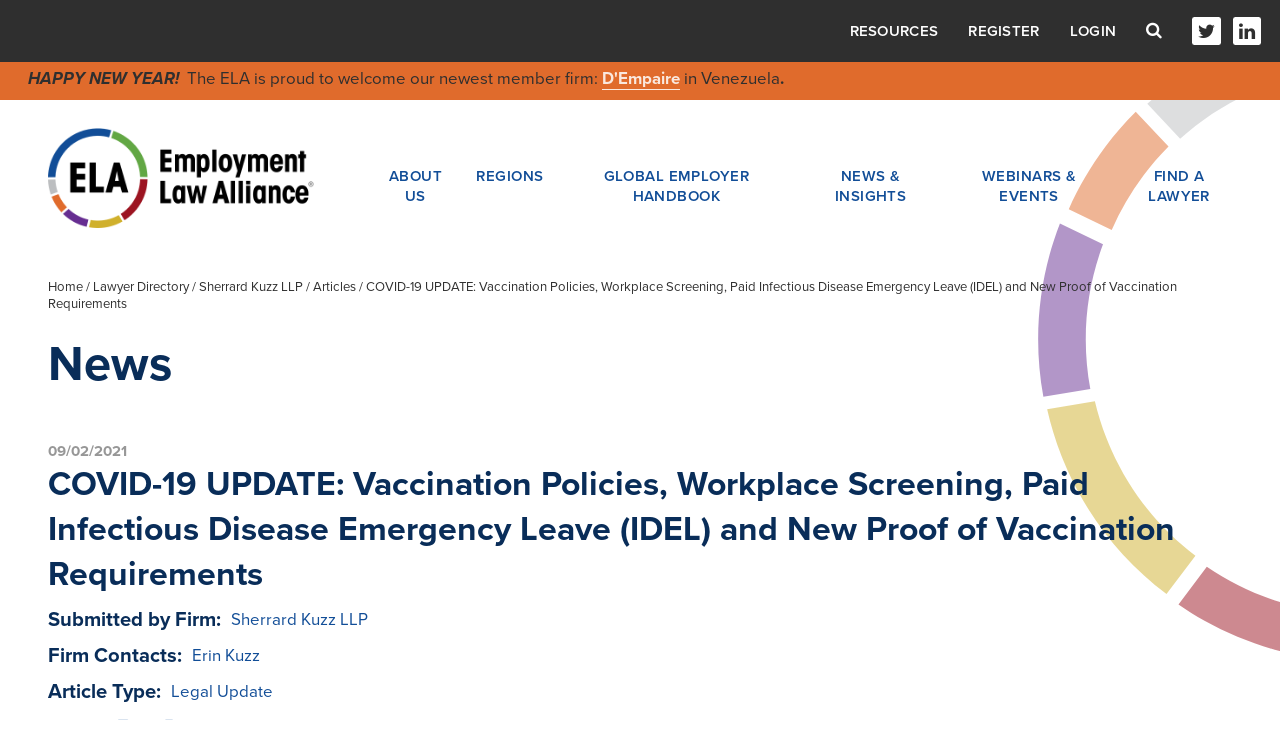

--- FILE ---
content_type: text/html; charset=utf-8
request_url: https://www.ela.law/firms/sherrard-kuzz/articles/covid-19-update-vaccination-policies-workplace-screening-paid-infectious-disease-emergency-leave-idel-and-new-proof-of-vaccination
body_size: 8553
content:


<!DOCTYPE html>
<html lang="en">
<head><meta charset="utf-8" /><meta name="viewport" content="width=device-width, initial-scale=1.0, shrink-to-fit=no" /><meta http-equiv="X-UA-Compatible" content="IE=edge,chrome=1" />
    <link rel="canonical" href="https://www.ela.law/firms/sherrard-kuzz/articles/covid-19-update-vaccination-policies-workplace-screening-paid-infectious-disease-emergency-leave-idel-and-new-proof-of-vaccination" />
    <!-- Google Tag Manager -->
    <script>(function (w, d, s, l, i) {
    w[l] = w[l] || []; w[l].push({
        'gtm.start':
            new Date().getTime(), event: 'gtm.js'
    }); var f = d.getElementsByTagName(s)[0],
        j = d.createElement(s), dl = l != 'dataLayer' ? '&l=' + l : ''; j.async = true; j.src =
        'https://www.googletagmanager.com/gtm.js?id=' + i + dl; f.parentNode.insertBefore(j, f);
})(window, document, 'script', 'dataLayer', 'GTM-MVXHMX2');</script>
    <!-- End Google Tag Manager -->
    <link rel="stylesheet" href="/styles/default.css" />
<style>
    .dsm_editButton i {
        color: ;
    }
    span.highlight-word {
        background-color: ;
    }
</style>

    
<meta name="viewport" content="width=device-width, initial-scale=1.0" />
<meta name="format-detection" content="telephone=no">

<link rel="image_src" href="http://www.ela.law/Templates/images/logo-share.jpg" />
<meta property="og:title" content="COVID-19 UPDATE: Vaccination Policies, Workplace Screening, Paid Infectious Disease Emergency Leave (IDEL) and New Proof of Vaccination Requirements" />
<meta property="og:type" content="website" />
<meta property="og:url" content="http://www.ela.law/firms/sherrard-kuzz/articles/covid-19-update-vaccination-policies-workplace-screening-paid-infectious-disease-emergency-leave-idel-and-new-proof-of-vaccination" />
<meta property="og:image" content="http://www.ela.law/Templates/images/logo-share.jpg" />
<meta property="og:site_name" content="Employment Law Alliance" />
<meta property="og:description" content="" />

<meta name="NodeGuid" content="efbf8a65-79ea-4049-aec1-ca19764e3b4a" />
<meta name="NodeTitle" content="COVID-19 UPDATE: Vaccination Policies, Workplace Screening, Paid Infectious Disease Emergency Leave (IDEL) and New Proof of Vaccination Requirements" />
<meta name="NodeDescription" content="" />
<meta name="NodeContentType" content="Article" />
<meta name="NodeSearchContentType" content="Article" />
<meta name="NodeDisplayPath" content="/firms/sherrard-kuzz/articles/covid-19-update-vaccination-policies-workplace-screening-paid-infectious-disease-emergency-leave-idel-and-new-proof-of-vaccination" />
<meta name="NodeContentDate" content="9/2/2021 12:00:00 AM" />
<meta name="NodeDisplayDate" content="" />
<meta name="NodeThumbnailImageUrl" content="" />
<meta name="NodeThumbnailSRCSETImageUrl" content="" />
<meta name="NodeRelations" content="" />

    <!-- Favicon -->
    <link rel="shortcut icon" href="/Templates/images/favicon.ico?20221123" type="image/x-icon">
    <link rel="icon" href="/Templates/images/favicon.ico?20221123" type="image/x-icon">
    <link rel="apple-touch-icon" sizes="57x57" href="/Templates/images/apple-icon-57x57.png?20221123">
    <link rel="apple-touch-icon" sizes="60x60" href="/Templates/images/apple-icon-60x60.png?20221123">
    <link rel="apple-touch-icon" sizes="72x72" href="/Templates/images/apple-icon-72x72.png?20221123">
    <link rel="apple-touch-icon" sizes="76x76" href="/Templates/images/apple-icon-76x76.png?20221123">
    <link rel="apple-touch-icon" sizes="114x114" href="/Templates/images/apple-icon-114x114.png?20221123">
    <link rel="apple-touch-icon" sizes="120x120" href="/Templates/images/apple-icon-120x120.png?20221123">
    <link rel="apple-touch-icon" sizes="144x144" href="/Templates/images/apple-icon-144x144.png?20221123">
    <link rel="apple-touch-icon" sizes="152x152" href="/Templates/images/apple-icon-152x152.png?20221123">
    <link rel="apple-touch-icon" sizes="180x180" href="/Templates/images/apple-icon-180x180.png?20221123">
    <link rel="icon" type="image/png" sizes="192x192" href="/Templates/images/android-icon-192x192.png?20221123">
    <link rel="icon" type="image/png" sizes="32x32" href="/Templates/images/favicon-32x32.png?20221123">
    <link rel="icon" type="image/png" sizes="96x96" href="/Templates/images/favicon-96x96.png?20221123">
    <link rel="icon" type="image/png" sizes="16x16" href="/Templates/images/favicon-16x16.png?20221123">
    <meta name="msapplication-TileColor" content="#ffffff">
    <meta name="msapplication-TileImage" content="/Templates/images/ms-icon-144x144.png?20221123">
    <meta name="theme-color" content="#ffffff">
    <!-- include custom fonts-->
    <link rel="stylesheet" href="https://use.typekit.net/ywv3hyz.css">
    <link rel="stylesheet" href="https://maxcdn.bootstrapcdn.com/font-awesome/4.7.0/css/font-awesome.min.css">
    <!-- include styles -->
    <link media="screen" rel="stylesheet" href="/Templates/css/client-styles.css"></link>
    
    <link href="/Darwin/script/jquery/jquery-modal/0.9.1/jquery.modal.min.css" rel="stylesheet" />
    <link id="ctl00_ctl00_PageStyles_cssAll" media="screen" rel="stylesheet" href="/Templates/css/all.css"></link>
    
    <link media="print" rel="stylesheet" href="/Templates/css/print.css">
    <link media="screen" rel="stylesheet" href="/Templates/css/cookieconsent.min.css">
    
    
    <script type="text/javascript">(function(){var didInit=!1;function initMunchkin(){if(didInit===!1){didInit=!0;Munchkin.init('159-ISP-425')}}
    var s=document.createElement('script');s.type='text/javascript';s.async=!0;s.src='//munchkin.marketo.net/munchkin.js';s.onreadystatechange=function(){if(this.readyState=='complete'||this.readyState=='loaded'){initMunchkin()}};s.onload=initMunchkin;document.getElementsByTagName('head')[0].appendChild(s)})();
    </script>

        <script src="//ajax.googleapis.com/ajax/libs/jquery/3.5.1/jquery.min.js"></script>
        <script>window.jQuery || document.write('<script src="/scripts/jquery-3.5.1.min.js"><\/script>')</script>
        <script src="/scripts/jquery-migrate-3.3.2.min.js"></script>
        <script>
            jQuery.migrateTrace = false;
            jQuery.migrateMute = true;
        </script>
        
    <script src="//ajax.googleapis.com/ajax/libs/jqueryui/1.12.1/jquery-ui.min.js"></script>
    <script>window.jQuery.ui || document.write('<script src="/scripts/jquery-ui-1.12.1.min.js"><\/script>')</script>      

    
    <script type="text/javascript" src="/scripts/jquery.dynatree.min.js"></script>
    <script src="/scripts/jquery.validate.min.js" type="text/javascript"></script>
    
    
    <meta name="ContentLevel" content="0" />

<meta name="keywords" content="Article" /><title>
	COVID-19 UPDATE: Vaccination Policies, Workplace Screening, Paid Infectious Disease Emergency Leave (IDEL) and New Proof of Vaccination Requirements
</title></head>
<body id="ctl00_ctl00_PageBody" class=" template-article content-type-article ">
    
    <!-- Google Tag Manager (noscript) -->
<noscript><iframe src="https://www.googletagmanager.com/ns.html?id=GTM-MVXHMX2"
height="0" width="0" style="display:none;visibility:hidden"></iframe></noscript>
<!-- End Google Tag Manager (noscript) -->
    
    <noscript>
        <!--ZOOMSTOP-->
        <div>Javascript must be enabled for the correct page display</div>
        <!--ZOOMRESTART-->
    </noscript>
    <form name="aspnetForm" method="post" action="./covid-19-update-vaccination-policies-workplace-screening-paid-infectious-disease-emergency-leave-idel-and-new-proof-of-vaccination" id="aspnetForm">
<div>
<input type="hidden" name="__VIEWSTATE" id="__VIEWSTATE" value="/[base64]/i/1zsKUwHfZ+2WJyIJm" />
</div>

        
        <div class="darwin-container">
            
            <section class="main">
                
                <div id="client-internal-page" class="col-right">
                    <div id="clientInternalBody" class=" template-article">
                        
    
    <div class="wrapper">
        
        
<!-- header -->
<header class="header">
    <div class="header-top">
        <div class="header-top__container">
            
<ul class="nav">
    
    <li class="has-child">
        <a href="#" onclick="javascript:return false;">About Us</a>
        <ul class="nav-child">
            <li><a href="/about_us">Who We Are</a></li>
            <li class="small-mobile-hide"><a href="/about_us/leadership">Leadership and management</a></li>
            
            <li><a href="/allclientsuccesses">Client successes</a></li>
            
            <li><a href="/about_us/the_ela_difference">The ELA difference</a></li>
            <li><a href="/contact">Contact Us</a></li>
        </ul>
    </li>
    <li class="has-child">
        <a href="#" onclick="javascript:return false;">Regions</a>
        <ul class="nav-child">
            <li><a href="/region/africa-middle-east">Africa &amp; Middle East</a></li>
            <li><a href="/region/asia">Asia Pacific</a></li>
            <li><a href="/region/europe">Europe</a></li>
            <li><a href="/region/central-south-america">Latin America</a></li>
            <li><a href="/region/north-america">North America</a></li>
        </ul>
    </li>
    <li><a href="/globalemployerhandbook">Global Employer Handbook</a></li>
    <li class="has-child">
        <a href="#" onclick="javascript:return false;">News & Insights</a>
        <ul class="nav-child">
            <li><a href="/news">News</a></li>
            
            <li><a href="/podcasts">Podcasts</a></li>
            <li><a href="https://webinars.ela.law/vlogs" target="_blank">Vlogs</a></li>
        </ul>
    </li>
    <li class="has-child">
        <a href="#" onclick="javascript:return false;">Webinars & Events</a>
        <ul class="nav-child">
            <li><a href="/webinars?t=new">Upcoming Webinars</a></li>
            <li><a href="/webinars?t=odw">On-Demand Webinars</a></li>
            <li><a href="/events">Events</a></li>
        </ul>

    </li>
    
    <li><a target="_self" href="/firms">Find a Lawyer</a></li>

</ul>


            <ul class="header-top-menu">
                <li class="resources-link-item">
                    <a href="#" class="resources-link-opener">Resources</a>
                    <div class="resources-link-modal">
                        <span class="resources-close-btn"><i class="fa fa-times"><span class="hidden">Close</span></i></span>

                        <p><a href="/service-provider-alliance">Service Provider Alliance</a></p>
                        
                    </div>
                </li>

                
                <li><a target="_self" href="/registration">Register</a></li>
                
                <li class="account-info-item">
                    <a href="#" class="account-info-opener">Login</a>
                    <div class="account-info-modal">
                        <span class="close-btn"><i class="fa fa-times"><span class="hidden">Close</span></i></span>
                        <div class="form">
                            <div class="field-holder">
                                <label for="ctl00_ctl00_MainContentPlaceHolder_ucHeader_txtUserName">Username</label>
                                <input name="ctl00$ctl00$MainContentPlaceHolder$ucHeader$txtUserName" type="text" id="ctl00_ctl00_MainContentPlaceHolder_ucHeader_txtUserName" placeholder="Enter Username" />
                            </div>
                            <div class="field-holder">
                                <label for="ctl00_ctl00_MainContentPlaceHolder_ucHeader_txtPassword">Password</label>
                                <input name="ctl00$ctl00$MainContentPlaceHolder$ucHeader$txtPassword" type="password" id="ctl00_ctl00_MainContentPlaceHolder_ucHeader_txtPassword" placeholder="Enter Password" />
                            </div>

                            <div id="pnlLockedOut" class="login-lock" style="display:none">Account locked. Please <a class='show' href='/forgotpassword'>reset password here.</a></div>
                            <div id="pnlWarning" class="login-bad" style="display:none">Invalid username or password.  Please try again.</div>
                            <div class="login-link"><a class='show' href='/forgotpassword'>Forgot password or username?</a></div>
                            
                            <div class="field-holder text-right">
                                <button id="btnDoLogin" class="btn btn-default login-login" data-username-field="ctl00_ctl00_MainContentPlaceHolder_ucHeader_txtUserName" data-password-field="ctl00_ctl00_MainContentPlaceHolder_ucHeader_txtPassword" data-return-url="/" title="Login" value="Login">Login</button>
                            </div>
                        </div>
                    </div>
                </li>
                
            </ul>
            <div class="header-search-form">
                <a href="#" class="form-opener"><i class="fa fa-search"><span class="hidden">Search</span></i></a>
                <div class="form search-form">
                    <label for="search">Search</label>
                    <div class="field-group">
                        <input type="search" id="search" class="search-box" placeholder="Enter Search">
                        <input type="submit" class="search-btn" value="Search">
                    </div>
                </div>
            </div>
            <ul class="social">
                
                <li><a target="_self" href="http://www.twitter.com/elaglobal"><i class="fa fa-twitter"><span class="hidden">Twitter</span></i></a></li>
                
                <li><a target="_self" href="http://www.linkedin.com/company/employment-law-alliance"><i class="fa fa-linkedin"><span class="hidden">LinkedIn</span></i></a></li>
                
            </ul>
        </div>
    </div>
    

    <div class="header-banner header-middle">
        <em><strong>HAPPY NEW YEAR!&nbsp;</strong></em> The ELA is proud to welcome our&nbsp;newest member firm: <strong><a href="https://www.ela.law/firms/d-empaire">D&#39;Empaire</a></strong> in Venezuela<strong>.</strong>

        
    </div>

    <div class="header-bottom">
        <div class="container">
            <div class="header-area">
                <strong class="logo">
                    <a href="/">
                        <img src="/Templates/images/media/logo.png" alt="ELA, Employment Law Alliance" width="306" height="115" /></a>
                </strong>
                <a href="#" class="nav-opener">Menu <i class="fa fa-bars"></i></a>
                
                
<ul class="nav">
    
    <li class="has-child">
        <a href="#" onclick="javascript:return false;">About Us</a>
        <ul class="nav-child">
            <li><a href="/about_us">Who We Are</a></li>
            <li class="small-mobile-hide"><a href="/about_us/leadership">Leadership and management</a></li>
            
            <li><a href="/allclientsuccesses">Client successes</a></li>
            
            <li><a href="/about_us/the_ela_difference">The ELA difference</a></li>
            <li><a href="/contact">Contact Us</a></li>
        </ul>
    </li>
    <li class="has-child">
        <a href="#" onclick="javascript:return false;">Regions</a>
        <ul class="nav-child">
            <li><a href="/region/africa-middle-east">Africa &amp; Middle East</a></li>
            <li><a href="/region/asia">Asia Pacific</a></li>
            <li><a href="/region/europe">Europe</a></li>
            <li><a href="/region/central-south-america">Latin America</a></li>
            <li><a href="/region/north-america">North America</a></li>
        </ul>
    </li>
    <li><a href="/globalemployerhandbook">Global Employer Handbook</a></li>
    <li class="has-child">
        <a href="#" onclick="javascript:return false;">News & Insights</a>
        <ul class="nav-child">
            <li><a href="/news">News</a></li>
            
            <li><a href="/podcasts">Podcasts</a></li>
            <li><a href="https://webinars.ela.law/vlogs" target="_blank">Vlogs</a></li>
        </ul>
    </li>
    <li class="has-child">
        <a href="#" onclick="javascript:return false;">Webinars & Events</a>
        <ul class="nav-child">
            <li><a href="/webinars?t=new">Upcoming Webinars</a></li>
            <li><a href="/webinars?t=odw">On-Demand Webinars</a></li>
            <li><a href="/events">Events</a></li>
        </ul>

    </li>
    
    <li><a target="_self" href="/firms">Find a Lawyer</a></li>

</ul>


            </div>
        </div>
    </div>

    <div class="header-banner header-basement">
        <em><strong>HAPPY NEW YEAR!&nbsp;</strong></em> The ELA is proud to welcome our&nbsp;newest member firm: <strong><a href="https://www.ela.law/firms/d-empaire">D&#39;Empaire</a></strong> in Venezuela<strong>.</strong>

        
    </div>

</header>
<style type="text/css">
#client-internal-page .header-top .login-link a, 
#client-internal-page .header-top .resources-link-modal a {text-transform:none;color:#114d97}
#client-internal-page .header-top .login-link a:hover, 
#client-internal-page .header-top .resources-link-modal a:hover{color:#2f2f2f}
#client-internal-page .header .resources-link-modal{padding:20px}
#client-internal-page .header .resources-link-modal p:last-child{margin-bottom:0}
</style>
        
        <main class="main" role="main">
            
    

    <div class="container">
        
<div class="breadcrumbs">
    
            
<a href="/">Home</a> /
        
            
<a href="/firms">Lawyer Directory</a> /
        
            
<a href="/firms/sherrard-kuzz">Sherrard Kuzz LLP</a> /
        
            Articles /
        
            COVID-19 UPDATE: Vaccination Policies, Workplace Screening, Paid Infectious Disease Emergency Leave (IDEL) and New Proof of Vaccination Requirements
        
</div>

        
        <div class="header-group">
            <h1 class="sm"><div id='PageTitle' class='assetWrapper TextAsset' >News</div></h1>
        </div>
        <div class="main-holder">
            <div class="main-content single-post-content">
                <header>
                    <span id="ctl00_ctl00_MainContentPlaceHolder_BodyContent_lblDatePublished"><time datetime="2021-09-02">09/02/2021</time></span>
                    <h2>COVID-19 UPDATE: Vaccination Policies, Workplace Screening, Paid Infectious Disease Emergency Leave (IDEL) and New Proof of Vaccination Requirements</h2>

                    <dl class="preview-data-list">

                        <dt>Submitted by Firm:</dt>
                        <dd><a id="ctl00_ctl00_MainContentPlaceHolder_BodyContent_lnkSubmittedBy" href="/firms/sherrard-kuzz">Sherrard Kuzz LLP</a></dd>

                        

                        <dt>Firm Contacts:</dt>
                        <dd><a href='/firms/sherrard-kuzz/attorneys/erinkuzz'>Erin Kuzz</a></dd>

                        

                        <dt>Article Type:</dt>
                        <dd>Legal Update</dd>

                        
                        <dt>Share:</dt>
                        <dd>
                            <a id="ctl00_ctl00_MainContentPlaceHolder_BodyContent_lnkShareFacebook" onclick="javascript:window.open(this.href, &#39;&#39;, &#39;menubar=no,toolbar=no,resizable=yes,scrollbars=yes,height=300,width=600&#39;);return false;" href="https://www.facebook.com/sharer/sharer.php?u=http%3a%2f%2fwww.ela.law%2ffirms%2fsherrard-kuzz%2farticles%2fcovid-19-update-vaccination-policies-workplace-screening-paid-infectious-disease-emergency-leave-idel-and-new-proof-of-vaccination&amp;t=COVID-19+UPDATE%3a+Vaccination+Policies%2c+Workplace+Screening%2c+Paid+Infectious+Disease+Emergency+Leave+(IDEL)+and+New+Proof+of+Vaccination+Requirements" target="_blank"><i class="fa fa-facebook-square" aria-hidden="true"><span class="hide">Share on Facebook</span></i></a>
                            <a id="ctl00_ctl00_MainContentPlaceHolder_BodyContent_lnkShareTwitter" onclick="javascript:window.open(this.href, &#39;&#39;, &#39;menubar=no,toolbar=no,resizable=yes,scrollbars=yes,height=300,width=600&#39;);return false;" href="https://twitter.com/intent/tweet?url=http%3a%2f%2fwww.ela.law%2ffirms%2fsherrard-kuzz%2farticles%2fcovid-19-update-vaccination-policies-workplace-screening-paid-infectious-disease-emergency-leave-idel-and-new-proof-of-vaccination&amp;text=COVID-19+UPDATE%3a+Vaccination+Policies%2c+Workplace+Screening%2c+Paid+Infectious+Disease+Emergency+Leave+(IDEL)+and+New+Proof+of+Vaccination+Requirements" target="_blank"><i class="fa fa-twitter-square" aria-hidden="true"><span class="hide">Share on Twitter</span></i></a>
                            <a href="#" onclick="javascript:print();return false;"><i class="fa fa-print" aria-hidden="true"><span class="hide">Print page</span></i></a>
                            <a id="ctl00_ctl00_MainContentPlaceHolder_BodyContent_lnkShareEmail" href="/cdn-cgi/l/email-protection#[base64]"><i class="fa fa-envelope-o" aria-hidden="true"><span class="hide">Share via email</span></i></a>
                        </dd>
                    </dl>
                </header>

                
                <div id='MainContent' class='assetWrapper TextAsset' ><p style="text-align:center"><span style="color:#e74c3c"><strong>COVID-19 UPDATE: Vaccination Policies, Workplace Screening, Paid Infectious Disease Emergency Leave (IDEL) and New Proof of Vaccination Requirements</strong></span></p>

<p style="text-align:center">September 2, 2021</p>

<p><span style="color:#e74c3c">Vaccination Policies</span></p>

<p>O. Reg 364/20, Rules for Areas at Step 3 and at the Roadmap Exit Step requires any business or organization open for business to operate &ldquo;in compliance with the advice, recommendations and instructions of public health officials&hellip;&rdquo;. (emphasis added)</p>

<p>On August 25, 2021, the Medical Officer of Health for Peel issued a &ldquo;strong recommendation&rdquo; that every Peel business update its safety plan to address vaccination. The following day, August 26, 2021, the Medical Officer of Health for Halton issued a &ldquo;recommendation&rdquo; that every local business implement a COVID-19 vaccination policy; a similar &ldquo;strong recommendation&rdquo; was issued by the Medical Officer of Health for Hamilton on August 30, 2021.</p>

<p>On the basis of the language of O. Reg 364/20 and these recommendations, any business or organization open for business in Halton Region or the City of Hamilton must have a vaccination policy and any business or organization open for business in Peel must update its safety plan to address vaccination.</p>

<p>To read the full briefing note, please click <a href="https://www.sherrardkuzz.com/wp-content/uploads/2021/09/Briefing-Note-COVID-19-Updates-Vaccination-Policies-Workplace-Screening-Paid-IDEL-and-Proof-of-Vaccination-Requirements-S.pdf">here</a>.&nbsp; To access all Sherrard Kuzz LLP briefing notes, please visit our website at www.sherrardkuzz.com.</p>
</div>
            </div>

        </div>
    </div>


<style type="text/css">
.industryGroup { display: block; }
</style>



        </main>
        
        
<!-- footer -->
<footer class="footer">
    <div class="footer-holder">
        <div class="container">
            <div class="columns">
                <div class="col first">
                    <strong class="logo">
                        <a href="/">
                            <img src="/Templates/images/media/logo.png" alt="ELA, Employment Law Alliance" width="306" height="115" />
                        </a>
                    </strong>
                </div>
                
                

                <div class="col footer-info">
    
                    <h3>Global HR Legal Solutions</h3>
    
                    <p>Comprehensive labor, employment and immigration law services for employers in virtually every jurisdiction in the world.</p>
    
                </div>

                <div class="col last">
                    <ul class="footer-nav">

                        <li><a target="_self" href="/allclientsuccesses">Read Our Success Stories</a></li>

                        <li><a target="_self" href="/contact">Contact Us</a></li>

                    </ul>
                    <ul class="social mobile-hide">

                        <li><a target="_self" href="http://www.twitter.com/elaglobal"><i class="fa fa-twitter"><span class="hidden">Twitter</span></i></a></li>

                        <li><a target="_self" href="http://www.linkedin.com/company/employment-law-alliance"><i class="fa fa-linkedin"><span class="hidden">LinkedIn</span></i></a></li>

                    </ul>
                </div>
            </div>
            <a href="#" class="scroll-top"><i class="fa fa-angle-up"></i><span>Back to Top</span></a>
        </div>
    </div>
    <div class="footer-bottom">
        <div class="container">
            <ul class="social footer-bottom-social">

                <li><a target="_self" href="http://www.twitter.com/elaglobal"><i class="fa fa-twitter"><span class="hidden">Twitter</span></i></a></li>

                <li><a target="_self" href="http://www.linkedin.com/company/employment-law-alliance"><i class="fa fa-linkedin"><span class="hidden">LinkedIn</span></i></a></li>

            </ul>
            <div class="copyrights">
                &copy;2026 Employment Law Alliance
                <span>

                </span>
                <span style="display:inline-block;float:right;margin:0;">
                    <a href="https://www.tenrec.com" target="_blank" rel="nofollow">
                        <img src="/Templates/images/tbug.png" alt="Tenrec" />
                    </a>
                </span>
            </div>
        </div>
    </div>
</footer>

<!-- Start of HubSpot Embed Code -->
<script data-cfasync="false" src="/cdn-cgi/scripts/5c5dd728/cloudflare-static/email-decode.min.js"></script><script type="text/javascript" id="hs-script-loader" async defer src="//js.hs-scripts.com/6915221.js"></script>
<!-- End of HubSpot Embed Code -->
    </div>

                    </div>
                </div>
            </section>
            
    
    <script defer type="text/javascript" src="/scripts/utility.js"></script>
    <script type="text/javascript" src="/scripts/darwinSimpleShare.js"></script>
      
    <script type="text/javascript" src="/Templates/script/bootstrap.js"></script>
    
    <script type="text/javascript" src="/Templates/script/bootstrap-select.min.js"></script>
    <script src="/Templates/script/jquery.main.js"></script>
    <script type="text/javascript" src="/Templates/script/slick.min.js"></script>
    <script type="text/javascript" src="/Templates/script/picturefill.min.js"></script>
    <script type="text/javascript" src="/Templates/script/picturefill-background.min.js"></script>
    <script src="/Templates/script/default.js?20221123" type="text/javascript"></script>    
    <script defer type="text/javascript" src="/Darwin/script/jquery/jquery-modal/0.9.1/jquery.modal.min.js"></script>    
    <script src="/Darwin/script/jquery/jquery.simplemodal-1.4.4.js" type="text/javascript"></script>    
    <script type="text/javascript">
        $(document).ready(function () {
            var printLink = $('#ptPrint');
            var pdfLink = $('#ptPdf');
            // call function from darwin pagetools.js
            initPrintFunc(printLink);
            intPdfFunc(pdfLink);
            checkAuthentication();
        });
        function checkAuthentication() {
            if ($('#lblWarning').length > 0) {
                $('.account-info-opener').click();
            }
        }
    </script>
    
<script type="text/javascript">
    (function (d, s, id) {
        var js, fjs = d.getElementsByTagName(s)[0];
        if (d.getElementById(id)) return;
        js = d.createElement(s); js.id = id;
        js.src = "//connect.facebook.net/en_US/sdk.js#xfbml=1&version=v2.9";
        fjs.parentNode.insertBefore(js, fjs);
    }(document, 'script', 'facebook-jssdk'));
    var art = 'efbf8a65-79ea-4049-aec1-ca19764e3b4a';
$(function () {
    $(".industryGroup input[type='checkbox']").click(function () {
        var id = this.id;
        var st = $(this).is(":checked");

        // add/remove relationship
        $.ajax({
            url: "/Templates/AjaxHandlers/ArticleHandler.ashx",
            type: "POST",
            data: (
                {
                    Action: (st ? "RelationshipAdd" : "RelationshipRemove"),
                    Node: art,
                    Industry: id
                }),
            async: false,
            success: function (resp) {
                if (resp == "failed") {
                } else {
                    //DisplayEvents(resp);
                }
            }
        });
    });

    $("#ddlArticleType").change(function () {
        var opt = $(this).children("option:selected");
        //alert(opt.attr("value"));
        //alert(opt.text());

        // change/delete article type category
        $.ajax({
            url: "/Templates/AjaxHandlers/ArticleHandler.ashx",
            type: "POST",
            data: (
                {
                    Action: "UpdateCategory",
                    Node: art,
                    ArtType: opt.attr("value"),
                    ArtText: opt.text()
                }),
            async: false,
            success: function (resp) {
                if (resp == "failed") {
                } else {
                    $("#pnlArticleType").html(opt.text());
                }
            }
        });
    });
});
</script>

    <script type="text/javascript">
    _linkedin_partner_id = "1467764";
    window._linkedin_data_partner_ids = window._linkedin_data_partner_ids || [];
    window._linkedin_data_partner_ids.push(_linkedin_partner_id);
    </script><script type="text/javascript">
    (function(){var s = document.getElementsByTagName("script")[0];
    var b = document.createElement("script");
    b.type = "text/javascript";b.async = true;
    b.src = "https://snap.licdn.com/li.lms-analytics/insight.min.js";
    s.parentNode.insertBefore(b, s);})();
    </script>
    <noscript>
    <img height="1" width="1" style="display:none;" alt="" src="https://px.ads.linkedin.com/collect/?pid=1467764&fmt=gif" />
    </noscript>

            
            <input type="submit" style="display: none" onclick="return false;" value="Submit" />
        </div>
        <input type="hidden" name="ctl00$ctl00$hdnAuthoringSiteRootUrl" id="hdnAuthoringSiteRootUrl" />
    
<div>

	<input type="hidden" name="__VIEWSTATEGENERATOR" id="__VIEWSTATEGENERATOR" value="2A286287" />
</div></form>
   
    <div id="dsm_DarwinAjaxIndicator">Loading...</div>
    
    <script src="/scripts/mustache.min.js" type="text/javascript"></script>
    <script src="/scripts/default.js" type="text/javascript"></script>
    <script src="/scripts/videoAsset.js" type="text/javascript"></script>
    <script src="/scripts/pageTools.js" type="text/javascript"></script>
    <script src="/scripts/formAsset.js" type="text/javascript"></script>
    <script src="/scripts/rssAsset.js" type="text/javascript"></script>


    
    <script>
        if (getUrlParameter('exportType') != undefined) {
            if (document.location.origin === '') {
                $('body').find(".main a:not([href^=http],[href^=https])").each(function () {
                    var element = $(this);
                    var currentElementHref = element.attr('href');

                    var hewElementHref = 'http://www.ela.law' + currentElementHref;
                    element.attr('href', hewElementHref);
                });
            }
        }
    </script>
    
    <script src="/scripts/jquery.qtip.min.js" type="text/javascript"></script>
    </body>
</html>


--- FILE ---
content_type: application/javascript
request_url: https://www.ela.law/Templates/script/bootstrap-select.min.js
body_size: 14720
content:
/*!
 * Bootstrap-select v1.13.6 (https://developer.snapappointments.com/bootstrap-select)
 *
 * Copyright 2012-2019 SnapAppointments, LLC
 * Licensed under MIT (https://github.com/snapappointments/bootstrap-select/blob/master/LICENSE)
 */

!function(e,t){void 0===e&&void 0!==window&&(e=window),"function"==typeof define&&define.amd?define(["jquery"],function(e){return t(e)}):"object"==typeof module&&module.exports?module.exports=t(require("jquery")):t(e.jQuery)}(this,function(e){!function(O){"use strict";var d=["sanitize","whiteList","sanitizeFn"],r=["background","cite","href","itemtype","longdesc","poster","src","xlink:href"],e={"*":["class","dir","id","lang","role","tabindex","style",/^aria-[\w-]*$/i],a:["target","href","title","rel"],area:[],b:[],br:[],col:[],code:[],div:[],em:[],hr:[],h1:[],h2:[],h3:[],h4:[],h5:[],h6:[],i:[],img:["src","alt","title","width","height"],li:[],ol:[],p:[],pre:[],s:[],small:[],span:[],sub:[],sup:[],strong:[],u:[],ul:[]},l=/^(?:(?:https?|mailto|ftp|tel|file):|[^&:/?#]*(?:[/?#]|$))/gi,a=/^data:(?:image\/(?:bmp|gif|jpeg|jpg|png|tiff|webp)|video\/(?:mpeg|mp4|ogg|webm)|audio\/(?:mp3|oga|ogg|opus));base64,[a-z0-9+/]+=*$/i;function v(e,t){var i=e.nodeName.toLowerCase();if(-1!==O.inArray(i,t))return-1===O.inArray(i,r)||Boolean(e.nodeValue.match(l)||e.nodeValue.match(a));for(var n=O(t).filter(function(e,t){return t instanceof RegExp}),s=0,o=n.length;s<o;s++)if(i.match(n[s]))return!0;return!1}function P(e,t,i){if(i&&"function"==typeof i)return i(e);for(var n=Object.keys(t),s=0,o=e.length;s<o;s++)for(var r=e[s].querySelectorAll("*"),l=0,a=r.length;l<a;l++){var c=r[l],d=c.nodeName.toLowerCase();if(-1!==n.indexOf(d))for(var h=[].slice.call(c.attributes),p=[].concat(t["*"]||[],t[d]||[]),u=0,f=h.length;u<f;u++){var m=h[u];v(m,p)||c.removeAttribute(m.nodeName)}else c.parentNode.removeChild(c)}}"classList"in document.createElement("_")||function(e){if("Element"in e){var t="classList",i="prototype",n=e.Element[i],s=Object,o=function(){var i=O(this);return{add:function(e){return i.addClass(e)},remove:function(e){return i.removeClass(e)},toggle:function(e,t){return i.toggleClass(e,t)},contains:function(e){return i.hasClass(e)}}};if(s.defineProperty){var r={get:o,enumerable:!0,configurable:!0};try{s.defineProperty(n,t,r)}catch(e){void 0!==e.number&&-2146823252!==e.number||(r.enumerable=!1,s.defineProperty(n,t,r))}}else s[i].__defineGetter__&&n.__defineGetter__(t,o)}}(window);var t,c,i,n=document.createElement("_");if(n.classList.toggle("c3",!1),n.classList.contains("c3")){var s=DOMTokenList.prototype.toggle;DOMTokenList.prototype.toggle=function(e,t){return 1 in arguments&&!this.contains(e)==!t?t:s.call(this,e)}}function S(e){var t,i=[],n=e.selectedOptions;if(e.multiple)for(var s=0,o=n.length;s<o;s++)t=n[s],i.push(t.value||t.text);else i=e.value;return i}n=null,String.prototype.startsWith||(t=function(){try{var e={},t=Object.defineProperty,i=t(e,e,e)&&t}catch(e){}return i}(),c={}.toString,i=function(e){if(null==this)throw new TypeError;var t=String(this);if(e&&"[object RegExp]"==c.call(e))throw new TypeError;var i=t.length,n=String(e),s=n.length,o=1<arguments.length?arguments[1]:void 0,r=o?Number(o):0;r!=r&&(r=0);var l=Math.min(Math.max(r,0),i);if(i<s+l)return!1;for(var a=-1;++a<s;)if(t.charCodeAt(l+a)!=n.charCodeAt(a))return!1;return!0},t?t(String.prototype,"startsWith",{value:i,configurable:!0,writable:!0}):String.prototype.startsWith=i),Object.keys||(Object.keys=function(e,t,i){for(t in i=[],e)i.hasOwnProperty.call(e,t)&&i.push(t);return i}),HTMLSelectElement.prototype.hasOwnProperty("selectedOptions")||Object.defineProperty(HTMLSelectElement.prototype,"selectedOptions",{get:function(){return this.querySelectorAll(":checked")}});var o={useDefault:!1,_set:O.valHooks.select.set};O.valHooks.select.set=function(e,t){return t&&!o.useDefault&&O(e).data("selected",!0),o._set.apply(this,arguments)};var E=null,h=function(){try{return new Event("change"),!0}catch(e){return!1}}();function $(e,t,i,n){for(var s=["content","subtext","tokens"],o=!1,r=0;r<s.length;r++){var l=s[r],a=e[l];if(a&&(a=a.toString(),"content"===l&&(a=a.replace(/<[^>]+>/g,"")),n&&(a=g(a)),a=a.toUpperCase(),o="contains"===i?0<=a.indexOf(t):a.startsWith(t)))break}return o}function T(e){return parseInt(e,10)||0}O.fn.triggerNative=function(e){var t,i=this[0];i.dispatchEvent?(h?t=new Event(e,{bubbles:!0}):(t=document.createEvent("Event")).initEvent(e,!0,!1),i.dispatchEvent(t)):i.fireEvent?((t=document.createEventObject()).eventType=e,i.fireEvent("on"+e,t)):this.trigger(e)};var p={"\xc0":"A","\xc1":"A","\xc2":"A","\xc3":"A","\xc4":"A","\xc5":"A","\xe0":"a","\xe1":"a","\xe2":"a","\xe3":"a","\xe4":"a","\xe5":"a","\xc7":"C","\xe7":"c","\xd0":"D","\xf0":"d","\xc8":"E","\xc9":"E","\xca":"E","\xcb":"E","\xe8":"e","\xe9":"e","\xea":"e","\xeb":"e","\xcc":"I","\xcd":"I","\xce":"I","\xcf":"I","\xec":"i","\xed":"i","\xee":"i","\xef":"i","\xd1":"N","\xf1":"n","\xd2":"O","\xd3":"O","\xd4":"O","\xd5":"O","\xd6":"O","\xd8":"O","\xf2":"o","\xf3":"o","\xf4":"o","\xf5":"o","\xf6":"o","\xf8":"o","\xd9":"U","\xda":"U","\xdb":"U","\xdc":"U","\xf9":"u","\xfa":"u","\xfb":"u","\xfc":"u","\xdd":"Y","\xfd":"y","\xff":"y","\xc6":"Ae","\xe6":"ae","\xde":"Th","\xfe":"th","\xdf":"ss","\u0100":"A","\u0102":"A","\u0104":"A","\u0101":"a","\u0103":"a","\u0105":"a","\u0106":"C","\u0108":"C","\u010a":"C","\u010c":"C","\u0107":"c","\u0109":"c","\u010b":"c","\u010d":"c","\u010e":"D","\u0110":"D","\u010f":"d","\u0111":"d","\u0112":"E","\u0114":"E","\u0116":"E","\u0118":"E","\u011a":"E","\u0113":"e","\u0115":"e","\u0117":"e","\u0119":"e","\u011b":"e","\u011c":"G","\u011e":"G","\u0120":"G","\u0122":"G","\u011d":"g","\u011f":"g","\u0121":"g","\u0123":"g","\u0124":"H","\u0126":"H","\u0125":"h","\u0127":"h","\u0128":"I","\u012a":"I","\u012c":"I","\u012e":"I","\u0130":"I","\u0129":"i","\u012b":"i","\u012d":"i","\u012f":"i","\u0131":"i","\u0134":"J","\u0135":"j","\u0136":"K","\u0137":"k","\u0138":"k","\u0139":"L","\u013b":"L","\u013d":"L","\u013f":"L","\u0141":"L","\u013a":"l","\u013c":"l","\u013e":"l","\u0140":"l","\u0142":"l","\u0143":"N","\u0145":"N","\u0147":"N","\u014a":"N","\u0144":"n","\u0146":"n","\u0148":"n","\u014b":"n","\u014c":"O","\u014e":"O","\u0150":"O","\u014d":"o","\u014f":"o","\u0151":"o","\u0154":"R","\u0156":"R","\u0158":"R","\u0155":"r","\u0157":"r","\u0159":"r","\u015a":"S","\u015c":"S","\u015e":"S","\u0160":"S","\u015b":"s","\u015d":"s","\u015f":"s","\u0161":"s","\u0162":"T","\u0164":"T","\u0166":"T","\u0163":"t","\u0165":"t","\u0167":"t","\u0168":"U","\u016a":"U","\u016c":"U","\u016e":"U","\u0170":"U","\u0172":"U","\u0169":"u","\u016b":"u","\u016d":"u","\u016f":"u","\u0171":"u","\u0173":"u","\u0174":"W","\u0175":"w","\u0176":"Y","\u0177":"y","\u0178":"Y","\u0179":"Z","\u017b":"Z","\u017d":"Z","\u017a":"z","\u017c":"z","\u017e":"z","\u0132":"IJ","\u0133":"ij","\u0152":"Oe","\u0153":"oe","\u0149":"'n","\u017f":"s"},u=/[\xc0-\xd6\xd8-\xf6\xf8-\xff\u0100-\u017f]/g,f=RegExp("[\\u0300-\\u036f\\ufe20-\\ufe2f\\u20d0-\\u20ff\\u1ab0-\\u1aff\\u1dc0-\\u1dff]","g");function m(e){return p[e]}function g(e){return(e=e.toString())&&e.replace(u,m).replace(f,"")}var b,w,x,I,k,U=(b={"&":"&amp;","<":"&lt;",">":"&gt;",'"':"&quot;","'":"&#x27;","`":"&#x60;"},w=function(e){return b[e]},x="(?:"+Object.keys(b).join("|")+")",I=RegExp(x),k=RegExp(x,"g"),function(e){return e=null==e?"":""+e,I.test(e)?e.replace(k,w):e}),y={32:" ",48:"0",49:"1",50:"2",51:"3",52:"4",53:"5",54:"6",55:"7",56:"8",57:"9",59:";",65:"A",66:"B",67:"C",68:"D",69:"E",70:"F",71:"G",72:"H",73:"I",74:"J",75:"K",76:"L",77:"M",78:"N",79:"O",80:"P",81:"Q",82:"R",83:"S",84:"T",85:"U",86:"V",87:"W",88:"X",89:"Y",90:"Z",96:"0",97:"1",98:"2",99:"3",100:"4",101:"5",102:"6",103:"7",104:"8",105:"9"},C=27,z=13,L=32,A=9,H=38,D=40,N={success:!1,major:"3"};try{N.full=(O.fn.dropdown.Constructor.VERSION||"").split(" ")[0].split("."),N.major=N.full[0],N.success=!0}catch(e){console.warn("There was an issue retrieving Bootstrap's version. Ensure Bootstrap is being loaded before bootstrap-select and there is no namespace collision. If loading Bootstrap asynchronously, the version may need to be manually specified via $.fn.selectpicker.Constructor.BootstrapVersion.",e)}var R=0,W=".bs.select",V={DISABLED:"disabled",DIVIDER:"divider",SHOW:"open",DROPUP:"dropup",MENU:"dropdown-menu",MENURIGHT:"dropdown-menu-right",MENULEFT:"dropdown-menu-left",BUTTONCLASS:"btn-default",POPOVERHEADER:"popover-title"},B={MENU:"."+V.MENU};"4"===N.major&&(V.DIVIDER="dropdown-divider",V.SHOW="show",V.BUTTONCLASS="btn-light",V.POPOVERHEADER="popover-header");var j={span:document.createElement("span"),i:document.createElement("i"),subtext:document.createElement("small"),a:document.createElement("a"),li:document.createElement("li"),whitespace:document.createTextNode("\xa0"),fragment:document.createDocumentFragment()};j.a.setAttribute("role","option"),j.subtext.className="text-muted",j.text=j.span.cloneNode(!1),j.text.className="text";var M=new RegExp(H+"|"+D),F=new RegExp("^"+A+"$|"+C),_=function(e,t,i){var n=j.li.cloneNode(!1);return e&&(1===e.nodeType||11===e.nodeType?n.appendChild(e):n.innerHTML=e),void 0!==t&&""!==t&&(n.className=t),null!=i&&n.classList.add("optgroup-"+i),n},G=function(e,t,i){var n=j.a.cloneNode(!0);return e&&(11===e.nodeType?n.appendChild(e):n.insertAdjacentHTML("beforeend",e)),void 0!==t&&""!==t&&(n.className=t),"4"===N.major&&n.classList.add("dropdown-item"),i&&n.setAttribute("style",i),n},q=function(e,t){var i,n,s=j.text.cloneNode(!1);if(e.optionContent)s.innerHTML=e.optionContent;else{if(s.textContent=e.text,e.optionIcon){var o=j.whitespace.cloneNode(!1);(n=(!0===t?j.i:j.span).cloneNode(!1)).className=e.iconBase+" "+e.optionIcon,j.fragment.appendChild(n),j.fragment.appendChild(o)}e.optionSubtext&&((i=j.subtext.cloneNode(!1)).textContent=e.optionSubtext,s.appendChild(i))}if(!0===t)for(;0<s.childNodes.length;)j.fragment.appendChild(s.childNodes[0]);else j.fragment.appendChild(s);return j.fragment},K=function(e){var t,i,n=j.text.cloneNode(!1);if(n.innerHTML=e.labelEscaped,e.labelIcon){var s=j.whitespace.cloneNode(!1);(i=j.span.cloneNode(!1)).className=e.iconBase+" "+e.labelIcon,j.fragment.appendChild(i),j.fragment.appendChild(s)}return e.labelSubtext&&((t=j.subtext.cloneNode(!1)).textContent=e.labelSubtext,n.appendChild(t)),j.fragment.appendChild(n),j.fragment},Y=function(e,t){var i=this;o.useDefault||(O.valHooks.select.set=o._set,o.useDefault=!0),this.$element=O(e),this.$newElement=null,this.$button=null,this.$menu=null,this.options=t,this.selectpicker={main:{map:{newIndex:{},originalIndex:{}}},current:{map:{}},search:{map:{}},view:{},keydown:{keyHistory:"",resetKeyHistory:{start:function(){return setTimeout(function(){i.selectpicker.keydown.keyHistory=""},800)}}}},null===this.options.title&&(this.options.title=this.$element.attr("title"));var n=this.options.windowPadding;"number"==typeof n&&(this.options.windowPadding=[n,n,n,n]),this.val=Y.prototype.val,this.render=Y.prototype.render,this.refresh=Y.prototype.refresh,this.setStyle=Y.prototype.setStyle,this.selectAll=Y.prototype.selectAll,this.deselectAll=Y.prototype.deselectAll,this.destroy=Y.prototype.destroy,this.remove=Y.prototype.remove,this.show=Y.prototype.show,this.hide=Y.prototype.hide,this.init()};function Z(e){var l,a=arguments,c=e;if([].shift.apply(a),!N.success){try{N.full=(O.fn.dropdown.Constructor.VERSION||"").split(" ")[0].split(".")}catch(e){N.full=Y.BootstrapVersion.split(" ")[0].split(".")}N.major=N.full[0],N.success=!0,"4"===N.major&&(V.DIVIDER="dropdown-divider",V.SHOW="show",V.BUTTONCLASS="btn-light",Y.DEFAULTS.style=V.BUTTONCLASS="btn-light",V.POPOVERHEADER="popover-header")}var t=this.each(function(){var e=O(this);if(e.is("select")){var t=e.data("selectpicker"),i="object"==typeof c&&c;if(t){if(i)for(var n in i)i.hasOwnProperty(n)&&(t.options[n]=i[n])}else{var s=e.data();for(var o in s)s.hasOwnProperty(o)&&-1!==O.inArray(o,d)&&delete s[o];var r=O.extend({},Y.DEFAULTS,O.fn.selectpicker.defaults||{},s,i);r.template=O.extend({},Y.DEFAULTS.template,O.fn.selectpicker.defaults?O.fn.selectpicker.defaults.template:{},s.template,i.template),e.data("selectpicker",t=new Y(this,r))}"string"==typeof c&&(l=t[c]instanceof Function?t[c].apply(t,a):t.options[c])}});return void 0!==l?l:t}Y.VERSION="1.13.6",Y.BootstrapVersion=N.major,Y.DEFAULTS={noneSelectedText:"Nothing selected",noneResultsText:"No results matched {0}",countSelectedText:function(e,t){return 1==e?"{0} item selected":"{0} items selected"},maxOptionsText:function(e,t){return[1==e?"Limit reached ({n} item max)":"Limit reached ({n} items max)",1==t?"Group limit reached ({n} item max)":"Group limit reached ({n} items max)"]},selectAllText:"Select All",deselectAllText:"Deselect All",doneButton:!1,doneButtonText:"Close",multipleSeparator:", ",styleBase:"btn",style:V.BUTTONCLASS,size:"auto",title:null,selectedTextFormat:"values",width:!1,container:!1,hideDisabled:!1,showSubtext:!1,showIcon:!0,showContent:!0,dropupAuto:!0,header:!1,liveSearch:!1,liveSearchPlaceholder:null,liveSearchNormalize:!1,liveSearchStyle:"contains",actionsBox:!1,iconBase:"glyphicon",tickIcon:"glyphicon-ok",showTick:!1,template:{caret:'<span class="caret"></span>'},maxOptions:!1,mobile:!1,selectOnTab:!1,dropdownAlignRight:!1,windowPadding:0,virtualScroll:600,display:!1,sanitize:!0,sanitizeFn:null,whiteList:e},"4"===N.major&&(Y.DEFAULTS.style="btn-light",Y.DEFAULTS.iconBase="",Y.DEFAULTS.tickIcon="bs-ok-default"),Y.prototype={constructor:Y,init:function(){var i=this,e=this.$element.attr("id");this.selectId=R++,this.$element[0].classList.add("bs-select-hidden"),this.multiple=this.$element.prop("multiple"),this.autofocus=this.$element.prop("autofocus"),this.$newElement=this.createDropdown(),this.$element.after(this.$newElement).prependTo(this.$newElement),this.$button=this.$newElement.children("button"),this.$menu=this.$newElement.children(B.MENU),this.$menuInner=this.$menu.children(".inner"),this.$searchbox=this.$menu.find("input"),this.$element[0].classList.remove("bs-select-hidden"),!0===this.options.dropdownAlignRight&&this.$menu[0].classList.add(V.MENURIGHT),void 0!==e&&this.$button.attr("data-id",e),this.checkDisabled(),this.clickListener(),this.options.liveSearch&&this.liveSearchListener(),this.render(),this.setStyle(),this.setWidth(),this.options.container?this.selectPosition():this.$element.on("hide"+W,function(){if(i.isVirtual()){var e=i.$menuInner[0],t=e.firstChild.cloneNode(!1);e.replaceChild(t,e.firstChild),e.scrollTop=0}}),this.$menu.data("this",this),this.$newElement.data("this",this),this.options.mobile&&this.mobile(),this.$newElement.on({"hide.bs.dropdown":function(e){i.$menuInner.attr("aria-expanded",!1),i.$element.trigger("hide"+W,e)},"hidden.bs.dropdown":function(e){i.$element.trigger("hidden"+W,e)},"show.bs.dropdown":function(e){i.$menuInner.attr("aria-expanded",!0),i.$element.trigger("show"+W,e)},"shown.bs.dropdown":function(e){i.$element.trigger("shown"+W,e)}}),i.$element[0].hasAttribute("required")&&this.$element.on("invalid",function(){i.$button[0].classList.add("bs-invalid"),i.$element.on("shown"+W+".invalid",function(){i.$element.val(i.$element.val()).off("shown"+W+".invalid")}).on("rendered"+W,function(){this.validity.valid&&i.$button[0].classList.remove("bs-invalid"),i.$element.off("rendered"+W)}),i.$button.on("blur"+W,function(){i.$element.trigger("focus").trigger("blur"),i.$button.off("blur"+W)})}),setTimeout(function(){i.createLi(),i.$element.trigger("loaded"+W)})},createDropdown:function(){var e,t=this.multiple||this.options.showTick?" show-tick":"",i=this.autofocus?" autofocus":"",n="",s="",o="",r="";return this.options.header&&(n='<div class="'+V.POPOVERHEADER+'"><button type="button" class="close" aria-hidden="true">&times;</button>'+this.options.header+"</div>"),this.options.liveSearch&&(s='<div class="bs-searchbox"><input type="text" class="form-control" autocomplete="off"'+(null===this.options.liveSearchPlaceholder?"":' placeholder="'+U(this.options.liveSearchPlaceholder)+'"')+' role="textbox" aria-label="Search"></div>'),this.multiple&&this.options.actionsBox&&(o='<div class="bs-actionsbox"><div class="btn-group btn-group-sm btn-block"><button type="button" class="actions-btn bs-select-all btn '+V.BUTTONCLASS+'">'+this.options.selectAllText+'</button><button type="button" class="actions-btn bs-deselect-all btn '+V.BUTTONCLASS+'">'+this.options.deselectAllText+"</button></div></div>"),this.multiple&&this.options.doneButton&&(r='<div class="bs-donebutton"><div class="btn-group btn-block"><button type="button" class="btn btn-sm '+V.BUTTONCLASS+'">'+this.options.doneButtonText+"</button></div></div>"),e='<div class="dropdown bootstrap-select'+t+'"><button type="button" class="'+this.options.styleBase+' dropdown-toggle" '+("static"===this.options.display?'data-display="static"':"")+'data-toggle="dropdown"'+i+' role="button"><div class="filter-option"><div class="filter-option-inner"><div class="filter-option-inner-inner"></div></div> </div>'+("4"===N.major?"":'<span class="bs-caret">'+this.options.template.caret+"</span>")+'</button><div class="'+V.MENU+" "+("4"===N.major?"":V.SHOW)+'" role="combobox">'+n+s+o+'<div class="inner '+V.SHOW+'" role="listbox" aria-expanded="false" tabindex="-1"><ul class="'+V.MENU+" inner "+("4"===N.major?V.SHOW:"")+'"></ul></div>'+r+"</div></div>",O(e)},setPositionData:function(){this.selectpicker.view.canHighlight=[];for(var e=0;e<this.selectpicker.current.data.length;e++){var t=this.selectpicker.current.data[e],i=!0;"divider"===t.type?(i=!1,t.height=this.sizeInfo.dividerHeight):"optgroup-label"===t.type?(i=!1,t.height=this.sizeInfo.dropdownHeaderHeight):t.height=this.sizeInfo.liHeight,t.disabled&&(i=!1),this.selectpicker.view.canHighlight.push(i),t.position=(0===e?0:this.selectpicker.current.data[e-1].position)+t.height}},isVirtual:function(){return!1!==this.options.virtualScroll&&this.selectpicker.main.elements.length>=this.options.virtualScroll||!0===this.options.virtualScroll},createView:function(L,e){e=e||0;var A=this;this.selectpicker.current=L?this.selectpicker.search:this.selectpicker.main;var H,D,N=[];function i(e,t){var i,n,s,o,r,l,a,c,d,h,p=A.selectpicker.current.elements.length,u=[],f=!0,m=A.isVirtual();A.selectpicker.view.scrollTop=e,!0===m&&A.sizeInfo.hasScrollBar&&A.$menu[0].offsetWidth>A.sizeInfo.totalMenuWidth&&(A.sizeInfo.menuWidth=A.$menu[0].offsetWidth,A.sizeInfo.totalMenuWidth=A.sizeInfo.menuWidth+A.sizeInfo.scrollBarWidth,A.$menu.css("min-width",A.sizeInfo.menuWidth)),i=Math.ceil(A.sizeInfo.menuInnerHeight/A.sizeInfo.liHeight*1.5),n=Math.round(p/i)||1;for(var v=0;v<n;v++){var g=(v+1)*i;if(v===n-1&&(g=p),u[v]=[v*i+(v?1:0),g],!p)break;void 0===r&&e<=A.selectpicker.current.data[g-1].position-A.sizeInfo.menuInnerHeight&&(r=v)}if(void 0===r&&(r=0),l=[A.selectpicker.view.position0,A.selectpicker.view.position1],s=Math.max(0,r-1),o=Math.min(n-1,r+1),A.selectpicker.view.position0=Math.max(0,u[s][0])||0,A.selectpicker.view.position1=Math.min(p,u[o][1])||0,a=l[0]!==A.selectpicker.view.position0||l[1]!==A.selectpicker.view.position1,void 0!==A.activeIndex&&(D=A.selectpicker.current.elements[A.selectpicker.current.map.newIndex[A.prevActiveIndex]],N=A.selectpicker.current.elements[A.selectpicker.current.map.newIndex[A.activeIndex]],H=A.selectpicker.current.elements[A.selectpicker.current.map.newIndex[A.selectedIndex]],t&&(A.activeIndex!==A.selectedIndex&&N&&N.length&&(N.classList.remove("active"),N.firstChild&&N.firstChild.classList.remove("active")),A.activeIndex=void 0),A.activeIndex&&A.activeIndex!==A.selectedIndex&&H&&H.length&&(H.classList.remove("active"),H.firstChild&&H.firstChild.classList.remove("active"))),void 0!==A.prevActiveIndex&&A.prevActiveIndex!==A.activeIndex&&A.prevActiveIndex!==A.selectedIndex&&D&&D.length&&(D.classList.remove("active"),D.firstChild&&D.firstChild.classList.remove("active")),(t||a)&&(c=A.selectpicker.view.visibleElements?A.selectpicker.view.visibleElements.slice():[],A.selectpicker.view.visibleElements=A.selectpicker.current.elements.slice(A.selectpicker.view.position0,A.selectpicker.view.position1),A.setOptionStatus(),(L||!1===m&&t)&&(d=c,h=A.selectpicker.view.visibleElements,f=!(d.length===h.length&&d.every(function(e,t){return e===h[t]}))),(t||!0===m)&&f)){var b,w,x=A.$menuInner[0],I=document.createDocumentFragment(),k=x.firstChild.cloneNode(!1),$=!0===m?A.selectpicker.view.visibleElements:A.selectpicker.current.elements,y=[];x.replaceChild(k,x.firstChild);v=0;for(var S=$.length;v<S;v++){var E,C,z=$[v];A.options.sanitize&&(E=z.lastChild)&&(C=A.selectpicker.current.data[v+A.selectpicker.view.position0].data)&&C.content&&!C.sanitized&&(y.push(E),C.sanitized=!0),I.appendChild(z)}A.options.sanitize&&y.length&&P(y,A.options.whiteList,A.options.sanitizeFn),!0===m&&(b=0===A.selectpicker.view.position0?0:A.selectpicker.current.data[A.selectpicker.view.position0-1].position,w=A.selectpicker.view.position1>p-1?0:A.selectpicker.current.data[p-1].position-A.selectpicker.current.data[A.selectpicker.view.position1-1].position,x.firstChild.style.marginTop=b+"px",x.firstChild.style.marginBottom=w+"px"),x.firstChild.appendChild(I)}if(A.prevActiveIndex=A.activeIndex,A.options.liveSearch){if(L&&t){var O,T=0;A.selectpicker.view.canHighlight[T]||(T=1+A.selectpicker.view.canHighlight.slice(1).indexOf(!0)),O=A.selectpicker.view.visibleElements[T],A.selectpicker.view.currentActive&&(A.selectpicker.view.currentActive.classList.remove("active"),A.selectpicker.view.currentActive.firstChild&&A.selectpicker.view.currentActive.firstChild.classList.remove("active")),O&&(O.classList.add("active"),O.firstChild&&O.firstChild.classList.add("active")),A.activeIndex=A.selectpicker.current.map.originalIndex[T]}}else A.$menuInner.trigger("focus")}this.setPositionData(),i(e,!0),this.$menuInner.off("scroll.createView").on("scroll.createView",function(e,t){A.noScroll||i(this.scrollTop,t),A.noScroll=!1}),O(window).off("resize"+W+"."+this.selectId+".createView").on("resize"+W+"."+this.selectId+".createView",function(){A.$newElement.hasClass(V.SHOW)&&i(A.$menuInner[0].scrollTop)})},setPlaceholder:function(){var e=!1;if(this.options.title&&!this.multiple){this.selectpicker.view.titleOption||(this.selectpicker.view.titleOption=document.createElement("option")),e=!0;var t=this.$element[0],i=!1,n=!this.selectpicker.view.titleOption.parentNode;if(n)this.selectpicker.view.titleOption.className="bs-title-option",this.selectpicker.view.titleOption.value="",i=void 0===O(t.options[t.selectedIndex]).attr("selected")&&void 0===this.$element.data("selected");(n||0!==this.selectpicker.view.titleOption.index)&&t.insertBefore(this.selectpicker.view.titleOption,t.firstChild),i&&(t.selectedIndex=0)}return e},createLi:function(){var e,t,i=this,n=i.options.iconBase,s=':not([hidden]):not([data-hidden="true"])',o=[],r=0,l=[],a=0,c=0,d=-1;this.options.hideDisabled&&(s+=":not(:disabled)"),(i.options.showTick||i.multiple)&&((e=j.span.cloneNode(!1)).className=n+" "+i.options.tickIcon+" check-mark",j.a.appendChild(e)),this.setPlaceholder()&&d--;for(var h=this.$element[0].options,p=0,u=h.length;p<u;p++){var f=h[p];if(d++,!f.classList.contains("bs-title-option")){var m,v,g,b,w={content:f.getAttribute("data-content"),tokens:f.getAttribute("data-tokens"),subtext:f.getAttribute("data-subtext"),icon:f.getAttribute("data-icon"),hidden:"true"===f.getAttribute("data-hidden"),divider:"true"===f.getAttribute("data-divider")},x=f.className||"",I=f.style.cssText,k=I?U(I):"",$=w.content,y=f.textContent,S=f.parentNode,E=f.nextElementSibling,C=f.previousElementSibling,z="OPTGROUP"===S.tagName,O=z&&S.disabled,T=f.disabled||O,L=C&&"OPTGROUP"===C.tagName,A={hidden:"true"===S.getAttribute("data-hidden")};if(!0===w.hidden||f.hidden||z&&(!0===A.hidden||S.hidden)||i.options.hideDisabled&&(T||O))m=f.prevHiddenIndex,E&&(E.prevHiddenIndex=void 0!==m?m:p),d--;else{if(E&&void 0!==E.prevHiddenIndex&&(E.prevHiddenIndex=void 0),z&&!0!==w.divider){var H=" "+S.className||"",D=f.previousElementSibling;if(void 0!==(m=f.prevHiddenIndex)&&(D=h[m].previousElementSibling),!D){a+=1,A.subtext=S.getAttribute("data-subtext"),A.icon=S.getAttribute("data-icon");var N=S.label,P=U(N),R=A.subtext,W=A.icon;0!==p&&0<o.length&&(d++,o.push(_(!1,V.DIVIDER,a+"div")),l.push({type:"divider",optID:a})),d++,g=K({labelEscaped:P,labelSubtext:R,labelIcon:W,iconBase:n}),o.push(_(g,"dropdown-header"+H,a)),l.push({content:P,subtext:R,type:"optgroup-label",optID:a}),c=d-1}v=q({text:y,optionContent:$,optionSubtext:w.subtext,optionIcon:w.icon,iconBase:n}),o.push(_(G(v,"opt "+x+H,k),"",a)),l.push({content:$||y,subtext:w.subtext,tokens:w.tokens,type:"option",optID:a,headerIndex:c,lastIndex:c+S.querySelectorAll("option"+s).length,originalIndex:p,data:w})}else if(!0===w.divider)o.push(_(!1,V.DIVIDER)),l.push({type:"divider",originalIndex:p,data:w});else{if(i.options.hideDisabled)if(L)C.querySelectorAll("option:disabled").length===C.children.length&&(L=!1);else if(void 0!==(m=f.prevHiddenIndex))if((b=h[m].previousElementSibling)&&"OPTGROUP"===b.tagName&&!b.disabled)b.querySelectorAll("option:disabled").length<b.children.length&&(L=!0);L&&l.length&&"divider"!==l[l.length-1].type&&(d++,o.push(_(!1,V.DIVIDER,a+"div")),l.push({type:"divider",optID:a})),v=q({text:y,optionContent:$,optionSubtext:w.subtext,optionIcon:w.icon,iconBase:n}),o.push(_(G(v,x,k))),l.push({content:$||y,subtext:w.subtext,tokens:w.tokens,type:"option",originalIndex:p,data:w})}i.selectpicker.main.map.newIndex[p]=d,i.selectpicker.main.map.originalIndex[d]=p;var B=l[l.length-1];B.disabled=T;var M=0;B.content&&(M+=B.content.length),B.subtext&&(M+=B.subtext.length),w.icon&&(M+=1),r<M&&(r=M,t=o[o.length-1])}}}this.selectpicker.main.elements=o,this.selectpicker.main.data=l,this.selectpicker.current=this.selectpicker.main,this.selectpicker.view.widestOption=t},findLis:function(){return this.$menuInner.find(".inner > li")},render:function(){this.setPlaceholder();var e,t,i=this,n=this.$element[0].selectedOptions,s=n.length,o=this.$button.find(".filter-option-inner-inner")[0],r=document.createTextNode(this.options.multipleSeparator),l=j.fragment.cloneNode(!1),a=!1;if(this.togglePlaceholder(),this.tabIndex(),"static"===this.options.selectedTextFormat)l=q({text:this.options.title},!0);else if((e=this.multiple&&-1!==this.options.selectedTextFormat.indexOf("count")&&1<s)&&(e=1<(t=this.options.selectedTextFormat.split(">")).length&&s>t[1]||1===t.length&&2<=s),!1===e){for(var c=0;c<s&&c<50;c++){var d=n[c],h={},p={content:d.getAttribute("data-content"),subtext:d.getAttribute("data-subtext"),icon:d.getAttribute("data-icon")};this.multiple&&0<c&&l.appendChild(r.cloneNode(!1)),d.title?h.text=d.title:p.content&&i.options.showContent?(h.optionContent=p.content.toString(),a=!0):(i.options.showIcon&&(h.optionIcon=p.icon,h.iconBase=this.options.iconBase),i.options.showSubtext&&!i.multiple&&p.subtext&&(h.optionSubtext=" "+p.subtext),h.text=d.textContent.trim()),l.appendChild(q(h,!0))}49<s&&l.appendChild(document.createTextNode("..."))}else{var u=':not([hidden]):not([data-hidden="true"]):not([data-divider="true"])';this.options.hideDisabled&&(u+=":not(:disabled)");var f=this.$element[0].querySelectorAll("select > option"+u+", optgroup"+u+" option"+u).length,m="function"==typeof this.options.countSelectedText?this.options.countSelectedText(s,f):this.options.countSelectedText;l=q({text:m.replace("{0}",s.toString()).replace("{1}",f.toString())},!0)}null==this.options.title&&(this.options.title=this.$element.attr("title")),l.childNodes.length||(l=q({text:void 0!==this.options.title?this.options.title:this.options.noneSelectedText},!0)),this.$button[0].title=l.textContent.replace(/<[^>]*>?/g,"").trim(),this.options.sanitize&&a&&P([l],i.options.whiteList,i.options.sanitizeFn),o.innerHTML="",o.appendChild(l),this.$element.trigger("rendered"+W)},setStyle:function(e,t){var i=this.$button[0];this.$element.attr("class")&&this.$newElement.addClass(this.$element.attr("class").replace(/selectpicker|mobile-device|bs-select-hidden|validate\[.*\]/gi,""));var n=e||this.options.style;"add"==t?i.classList.add(n):"remove"==t?i.classList.remove(n):(i.classList.remove(this.options.style),i.classList.add(n))},liHeight:function(e){if(e||!1!==this.options.size&&!this.sizeInfo){this.sizeInfo||(this.sizeInfo={});var t=document.createElement("div"),i=document.createElement("div"),n=document.createElement("div"),s=document.createElement("ul"),o=document.createElement("li"),r=document.createElement("li"),l=document.createElement("li"),a=document.createElement("a"),c=document.createElement("span"),d=this.options.header&&0<this.$menu.find("."+V.POPOVERHEADER).length?this.$menu.find("."+V.POPOVERHEADER)[0].cloneNode(!0):null,h=this.options.liveSearch?document.createElement("div"):null,p=this.options.actionsBox&&this.multiple&&0<this.$menu.find(".bs-actionsbox").length?this.$menu.find(".bs-actionsbox")[0].cloneNode(!0):null,u=this.options.doneButton&&this.multiple&&0<this.$menu.find(".bs-donebutton").length?this.$menu.find(".bs-donebutton")[0].cloneNode(!0):null,f=this.$element.find("option")[0];if(this.sizeInfo.selectWidth=this.$newElement[0].offsetWidth,c.className="text",a.className="dropdown-item "+(f?f.className:""),t.className=this.$menu[0].parentNode.className+" "+V.SHOW,t.style.width=this.sizeInfo.selectWidth+"px","auto"===this.options.width&&(i.style.minWidth=0),i.className=V.MENU+" "+V.SHOW,n.className="inner "+V.SHOW,s.className=V.MENU+" inner "+("4"===N.major?V.SHOW:""),o.className=V.DIVIDER,r.className="dropdown-header",c.appendChild(document.createTextNode("\u200b")),a.appendChild(c),l.appendChild(a),r.appendChild(c.cloneNode(!0)),this.selectpicker.view.widestOption&&s.appendChild(this.selectpicker.view.widestOption.cloneNode(!0)),s.appendChild(l),s.appendChild(o),s.appendChild(r),d&&i.appendChild(d),h){var m=document.createElement("input");h.className="bs-searchbox",m.className="form-control",h.appendChild(m),i.appendChild(h)}p&&i.appendChild(p),n.appendChild(s),i.appendChild(n),u&&i.appendChild(u),t.appendChild(i),document.body.appendChild(t);var v,g=a.offsetHeight,b=r?r.offsetHeight:0,w=d?d.offsetHeight:0,x=h?h.offsetHeight:0,I=p?p.offsetHeight:0,k=u?u.offsetHeight:0,$=O(o).outerHeight(!0),y=!!window.getComputedStyle&&window.getComputedStyle(i),S=i.offsetWidth,E=y?null:O(i),C={vert:T(y?y.paddingTop:E.css("paddingTop"))+T(y?y.paddingBottom:E.css("paddingBottom"))+T(y?y.borderTopWidth:E.css("borderTopWidth"))+T(y?y.borderBottomWidth:E.css("borderBottomWidth")),horiz:T(y?y.paddingLeft:E.css("paddingLeft"))+T(y?y.paddingRight:E.css("paddingRight"))+T(y?y.borderLeftWidth:E.css("borderLeftWidth"))+T(y?y.borderRightWidth:E.css("borderRightWidth"))},z={vert:C.vert+T(y?y.marginTop:E.css("marginTop"))+T(y?y.marginBottom:E.css("marginBottom"))+2,horiz:C.horiz+T(y?y.marginLeft:E.css("marginLeft"))+T(y?y.marginRight:E.css("marginRight"))+2};n.style.overflowY="scroll",v=i.offsetWidth-S,document.body.removeChild(t),this.sizeInfo.liHeight=g,this.sizeInfo.dropdownHeaderHeight=b,this.sizeInfo.headerHeight=w,this.sizeInfo.searchHeight=x,this.sizeInfo.actionsHeight=I,this.sizeInfo.doneButtonHeight=k,this.sizeInfo.dividerHeight=$,this.sizeInfo.menuPadding=C,this.sizeInfo.menuExtras=z,this.sizeInfo.menuWidth=S,this.sizeInfo.totalMenuWidth=this.sizeInfo.menuWidth,this.sizeInfo.scrollBarWidth=v,this.sizeInfo.selectHeight=this.$newElement[0].offsetHeight,this.setPositionData()}},getSelectPosition:function(){var e,t=O(window),i=this.$newElement.offset(),n=O(this.options.container);this.options.container&&n.length&&!n.is("body")?((e=n.offset()).top+=parseInt(n.css("borderTopWidth")),e.left+=parseInt(n.css("borderLeftWidth"))):e={top:0,left:0};var s=this.options.windowPadding;this.sizeInfo.selectOffsetTop=i.top-e.top-t.scrollTop(),this.sizeInfo.selectOffsetBot=t.height()-this.sizeInfo.selectOffsetTop-this.sizeInfo.selectHeight-e.top-s[2],this.sizeInfo.selectOffsetLeft=i.left-e.left-t.scrollLeft(),this.sizeInfo.selectOffsetRight=t.width()-this.sizeInfo.selectOffsetLeft-this.sizeInfo.selectWidth-e.left-s[1],this.sizeInfo.selectOffsetTop-=s[0],this.sizeInfo.selectOffsetLeft-=s[3]},setMenuSize:function(e){this.getSelectPosition();var t,i,n,s,o,r,l,a=this.sizeInfo.selectWidth,c=this.sizeInfo.liHeight,d=this.sizeInfo.headerHeight,h=this.sizeInfo.searchHeight,p=this.sizeInfo.actionsHeight,u=this.sizeInfo.doneButtonHeight,f=this.sizeInfo.dividerHeight,m=this.sizeInfo.menuPadding,v=0;if(this.options.dropupAuto&&(l=c*this.selectpicker.current.elements.length+m.vert,this.$newElement.toggleClass(V.DROPUP,this.sizeInfo.selectOffsetTop-this.sizeInfo.selectOffsetBot>this.sizeInfo.menuExtras.vert&&l+this.sizeInfo.menuExtras.vert+50>this.sizeInfo.selectOffsetBot)),"auto"===this.options.size)s=3<this.selectpicker.current.elements.length?3*this.sizeInfo.liHeight+this.sizeInfo.menuExtras.vert-2:0,i=this.sizeInfo.selectOffsetBot-this.sizeInfo.menuExtras.vert,n=s+d+h+p+u,r=Math.max(s-m.vert,0),this.$newElement.hasClass(V.DROPUP)&&(i=this.sizeInfo.selectOffsetTop-this.sizeInfo.menuExtras.vert),t=(o=i)-d-h-p-u-m.vert;else if(this.options.size&&"auto"!=this.options.size&&this.selectpicker.current.elements.length>this.options.size){for(var g=0;g<this.options.size;g++)"divider"===this.selectpicker.current.data[g].type&&v++;t=(i=c*this.options.size+v*f+m.vert)-m.vert,o=i+d+h+p+u,n=r=""}"auto"===this.options.dropdownAlignRight&&this.$menu.toggleClass(V.MENURIGHT,this.sizeInfo.selectOffsetLeft>this.sizeInfo.selectOffsetRight&&this.sizeInfo.selectOffsetRight<this.sizeInfo.totalMenuWidth-a),this.$menu.css({"max-height":o+"px",overflow:"hidden","min-height":n+"px"}),this.$menuInner.css({"max-height":t+"px","overflow-y":"auto","min-height":r+"px"}),this.sizeInfo.menuInnerHeight=Math.max(t,1),this.selectpicker.current.data.length&&this.selectpicker.current.data[this.selectpicker.current.data.length-1].position>this.sizeInfo.menuInnerHeight&&(this.sizeInfo.hasScrollBar=!0,this.sizeInfo.totalMenuWidth=this.sizeInfo.menuWidth+this.sizeInfo.scrollBarWidth,this.$menu.css("min-width",this.sizeInfo.totalMenuWidth)),this.dropdown&&this.dropdown._popper&&this.dropdown._popper.update()},setSize:function(e){if(this.liHeight(e),this.options.header&&this.$menu.css("padding-top",0),!1!==this.options.size){var t,i=this,n=O(window),s=0;this.setMenuSize(),this.options.liveSearch&&this.$searchbox.off("input.setMenuSize propertychange.setMenuSize").on("input.setMenuSize propertychange.setMenuSize",function(){return i.setMenuSize()}),"auto"===this.options.size?n.off("resize"+W+"."+this.selectId+".setMenuSize scroll"+W+"."+this.selectId+".setMenuSize").on("resize"+W+"."+this.selectId+".setMenuSize scroll"+W+"."+this.selectId+".setMenuSize",function(){return i.setMenuSize()}):this.options.size&&"auto"!=this.options.size&&this.selectpicker.current.elements.length>this.options.size&&n.off("resize"+W+"."+this.selectId+".setMenuSize scroll"+W+"."+this.selectId+".setMenuSize"),e?s=this.$menuInner[0].scrollTop:i.multiple||"number"==typeof(t=i.selectpicker.main.map.newIndex[i.$element[0].selectedIndex])&&!1!==i.options.size&&(s=(s=i.sizeInfo.liHeight*t)-i.sizeInfo.menuInnerHeight/2+i.sizeInfo.liHeight/2),i.createView(!1,s)}},setWidth:function(){var i=this;"auto"===this.options.width?requestAnimationFrame(function(){i.$menu.css("min-width","0"),i.liHeight(),i.setMenuSize();var e=i.$newElement.clone().appendTo("body"),t=e.css("width","auto").children("button").outerWidth();e.remove(),i.sizeInfo.selectWidth=Math.max(i.sizeInfo.totalMenuWidth,t),i.$newElement.css("width",i.sizeInfo.selectWidth+"px")}):"fit"===this.options.width?(this.$menu.css("min-width",""),this.$newElement.css("width","").addClass("fit-width")):this.options.width?(this.$menu.css("min-width",""),this.$newElement.css("width",this.options.width)):(this.$menu.css("min-width",""),this.$newElement.css("width","")),this.$newElement.hasClass("fit-width")&&"fit"!==this.options.width&&this.$newElement[0].classList.remove("fit-width")},selectPosition:function(){this.$bsContainer=O('<div class="bs-container" />');var n,s,o,r=this,l=O(this.options.container),e=function(e){var t={},i=r.options.display||!!O.fn.dropdown.Constructor.Default&&O.fn.dropdown.Constructor.Default.display;r.$bsContainer.addClass(e.attr("class").replace(/form-control|fit-width/gi,"")).toggleClass(V.DROPUP,e.hasClass(V.DROPUP)),n=e.offset(),l.is("body")?s={top:0,left:0}:((s=l.offset()).top+=parseInt(l.css("borderTopWidth"))-l.scrollTop(),s.left+=parseInt(l.css("borderLeftWidth"))-l.scrollLeft()),o=e.hasClass(V.DROPUP)?0:e[0].offsetHeight,(N.major<4||"static"===i)&&(t.top=n.top-s.top+o,t.left=n.left-s.left),t.width=e[0].offsetWidth,r.$bsContainer.css(t)};this.$button.on("click.bs.dropdown.data-api",function(){r.isDisabled()||(e(r.$newElement),r.$bsContainer.appendTo(r.options.container).toggleClass(V.SHOW,!r.$button.hasClass(V.SHOW)).append(r.$menu))}),O(window).off("resize"+W+"."+this.selectId+" scroll"+W+"."+this.selectId).on("resize"+W+"."+this.selectId+" scroll"+W+"."+this.selectId,function(){r.$newElement.hasClass(V.SHOW)&&e(r.$newElement)}),this.$element.on("hide"+W,function(){r.$menu.data("height",r.$menu.height()),r.$bsContainer.detach()})},setOptionStatus:function(){var e=this,t=this.$element[0].options;if(e.noScroll=!1,e.selectpicker.view.visibleElements&&e.selectpicker.view.visibleElements.length)for(var i=0;i<e.selectpicker.view.visibleElements.length;i++){var n=e.selectpicker.current.map.originalIndex[i+e.selectpicker.view.position0],s=t[n];if(s){var o=this.selectpicker.main.map.newIndex[n],r=this.selectpicker.main.elements[o];e.setDisabled(n,s.disabled||"OPTGROUP"===s.parentNode.tagName&&s.parentNode.disabled,o,r),e.setSelected(n,s.selected,o,r)}}},setSelected:function(e,t,i,n){var s,o,r,l=void 0!==this.activeIndex,a=this.activeIndex===e||t&&!this.multiple&&!l;i||(i=this.selectpicker.main.map.newIndex[e]),n||(n=this.selectpicker.main.elements[i]),r=n.firstChild,t&&(this.selectedIndex=e),n.classList.toggle("selected",t),n.classList.toggle("active",a),a&&(this.selectpicker.view.currentActive=n,this.activeIndex=e),r&&(r.classList.toggle("selected",t),r.classList.toggle("active",a),r.setAttribute("aria-selected",t)),a||!l&&t&&void 0!==this.prevActiveIndex&&(s=this.selectpicker.main.map.newIndex[this.prevActiveIndex],(o=this.selectpicker.main.elements[s]).classList.remove("active"),o.firstChild&&o.firstChild.classList.remove("active"))},setDisabled:function(e,t,i,n){var s;i||(i=this.selectpicker.main.map.newIndex[e]),n||(n=this.selectpicker.main.elements[i]),s=n.firstChild,n.classList.toggle(V.DISABLED,t),s&&("4"===N.major&&s.classList.toggle(V.DISABLED,t),s.setAttribute("aria-disabled",t),t?s.setAttribute("tabindex",-1):s.setAttribute("tabindex",0))},isDisabled:function(){return this.$element[0].disabled},checkDisabled:function(){var e=this;this.isDisabled()?(this.$newElement[0].classList.add(V.DISABLED),this.$button.addClass(V.DISABLED).attr("tabindex",-1).attr("aria-disabled",!0)):(this.$button[0].classList.contains(V.DISABLED)&&(this.$newElement[0].classList.remove(V.DISABLED),this.$button.removeClass(V.DISABLED).attr("aria-disabled",!1)),-1!=this.$button.attr("tabindex")||this.$element.data("tabindex")||this.$button.removeAttr("tabindex")),this.$button.on("click",function(){return!e.isDisabled()})},togglePlaceholder:function(){var e=this.$element[0],t=e.selectedIndex,i=-1===t;i||e.options[t].value||(i=!0),this.$button.toggleClass("bs-placeholder",i)},tabIndex:function(){this.$element.data("tabindex")!==this.$element.attr("tabindex")&&-98!==this.$element.attr("tabindex")&&"-98"!==this.$element.attr("tabindex")&&(this.$element.data("tabindex",this.$element.attr("tabindex")),this.$button.attr("tabindex",this.$element.data("tabindex"))),this.$element.attr("tabindex",-98)},clickListener:function(){var y=this,t=O(document);function e(){y.options.liveSearch?y.$searchbox.trigger("focus"):y.$menuInner.trigger("focus")}function i(){y.dropdown&&y.dropdown._popper&&y.dropdown._popper.state.isCreated?e():requestAnimationFrame(i)}t.data("spaceSelect",!1),this.$button.on("keyup",function(e){/(32)/.test(e.keyCode.toString(10))&&t.data("spaceSelect")&&(e.preventDefault(),t.data("spaceSelect",!1))}),this.$newElement.on("show.bs.dropdown",function(){3<N.major&&!y.dropdown&&(y.dropdown=y.$button.data("bs.dropdown"),y.dropdown._menu=y.$menu[0])}),this.$button.on("click.bs.dropdown.data-api",function(){y.$newElement.hasClass(V.SHOW)||y.setSize()}),this.$element.on("shown"+W,function(){y.$menuInner[0].scrollTop!==y.selectpicker.view.scrollTop&&(y.$menuInner[0].scrollTop=y.selectpicker.view.scrollTop),3<N.major?requestAnimationFrame(i):e()}),this.$menuInner.on("click","li a",function(e,t){var i=O(this),n=y.isVirtual()?y.selectpicker.view.position0:0,s=y.selectpicker.current.map.originalIndex[i.parent().index()+n],o=S(y.$element[0]),r=y.$element.prop("selectedIndex"),l=!0;if(y.multiple&&1!==y.options.maxOptions&&e.stopPropagation(),e.preventDefault(),!y.isDisabled()&&!i.parent().hasClass(V.DISABLED)){var a=y.$element.find("option"),c=a.eq(s),d=c.prop("selected"),h=c.parent("optgroup"),p=h.find("option"),u=y.options.maxOptions,f=h.data("maxOptions")||!1;if(s===y.activeIndex&&(t=!0),t||(y.prevActiveIndex=y.activeIndex,y.activeIndex=void 0),y.multiple){if(c.prop("selected",!d),y.setSelected(s,!d),i.trigger("blur"),!1!==u||!1!==f){var m=u<a.filter(":selected").length,v=f<h.find("option:selected").length;if(u&&m||f&&v)if(u&&1==u){a.prop("selected",!1),c.prop("selected",!0);for(var g=0;g<a.length;g++)y.setSelected(g,!1);y.setSelected(s,!0)}else if(f&&1==f){h.find("option:selected").prop("selected",!1),c.prop("selected",!0);for(g=0;g<p.length;g++){var b=p[g];y.setSelected(a.index(b),!1)}y.setSelected(s,!0)}else{var w="string"==typeof y.options.maxOptionsText?[y.options.maxOptionsText,y.options.maxOptionsText]:y.options.maxOptionsText,x="function"==typeof w?w(u,f):w,I=x[0].replace("{n}",u),k=x[1].replace("{n}",f),$=O('<div class="notify"></div>');x[2]&&(I=I.replace("{var}",x[2][1<u?0:1]),k=k.replace("{var}",x[2][1<f?0:1])),c.prop("selected",!1),y.$menu.append($),u&&m&&($.append(O("<div>"+I+"</div>")),l=!1,y.$element.trigger("maxReached"+W)),f&&v&&($.append(O("<div>"+k+"</div>")),l=!1,y.$element.trigger("maxReachedGrp"+W)),setTimeout(function(){y.setSelected(s,!1)},10),$.delay(750).fadeOut(300,function(){O(this).remove()})}}}else a.prop("selected",!1),c.prop("selected",!0),y.setSelected(s,!0);!y.multiple||y.multiple&&1===y.options.maxOptions?y.$button.trigger("focus"):y.options.liveSearch&&y.$searchbox.trigger("focus"),l&&(o!=S(y.$element[0])&&y.multiple||r!=y.$element.prop("selectedIndex")&&!y.multiple)&&(E=[s,c.prop("selected"),o],y.$element.triggerNative("change"))}}),this.$menu.on("click","li."+V.DISABLED+" a, ."+V.POPOVERHEADER+", ."+V.POPOVERHEADER+" :not(.close)",function(e){e.currentTarget==this&&(e.preventDefault(),e.stopPropagation(),y.options.liveSearch&&!O(e.target).hasClass("close")?y.$searchbox.trigger("focus"):y.$button.trigger("focus"))}),this.$menuInner.on("click",".divider, .dropdown-header",function(e){e.preventDefault(),e.stopPropagation(),y.options.liveSearch?y.$searchbox.trigger("focus"):y.$button.trigger("focus")}),this.$menu.on("click","."+V.POPOVERHEADER+" .close",function(){y.$button.trigger("click")}),this.$searchbox.on("click",function(e){e.stopPropagation()}),this.$menu.on("click",".actions-btn",function(e){y.options.liveSearch?y.$searchbox.trigger("focus"):y.$button.trigger("focus"),e.preventDefault(),e.stopPropagation(),O(this).hasClass("bs-select-all")?y.selectAll():y.deselectAll()}),this.$element.on({change:function(){y.render(),y.$element.trigger("changed"+W,E),E=null},focus:function(){y.options.mobile||y.$button.trigger("focus")}})},liveSearchListener:function(){var u=this,f=document.createElement("li");this.$button.on("click.bs.dropdown.data-api",function(){u.$searchbox.val()&&u.$searchbox.val("")}),this.$searchbox.on("click.bs.dropdown.data-api focus.bs.dropdown.data-api touchend.bs.dropdown.data-api",function(e){e.stopPropagation()}),this.$searchbox.on("input propertychange",function(){var e=u.$searchbox.val();if(u.selectpicker.search.map.newIndex={},u.selectpicker.search.map.originalIndex={},u.selectpicker.search.elements=[],u.selectpicker.search.data=[],e){var t=[],i=e.toUpperCase(),n={},s=[],o=u._searchStyle(),r=u.options.liveSearchNormalize;r&&(i=g(i)),u._$lisSelected=u.$menuInner.find(".selected");for(var l=0;l<u.selectpicker.main.data.length;l++){var a=u.selectpicker.main.data[l];n[l]||(n[l]=$(a,i,o,r)),n[l]&&void 0!==a.headerIndex&&-1===s.indexOf(a.headerIndex)&&(0<a.headerIndex&&(n[a.headerIndex-1]=!0,s.push(a.headerIndex-1)),n[a.headerIndex]=!0,s.push(a.headerIndex),n[a.lastIndex+1]=!0),n[l]&&"optgroup-label"!==a.type&&s.push(l)}l=0;for(var c=s.length;l<c;l++){var d=s[l],h=s[l-1],p=(a=u.selectpicker.main.data[d],u.selectpicker.main.data[h]);("divider"!==a.type||"divider"===a.type&&p&&"divider"!==p.type&&c-1!==l)&&(u.selectpicker.search.data.push(a),t.push(u.selectpicker.main.elements[d]),a.hasOwnProperty("originalIndex")&&(u.selectpicker.search.map.newIndex[a.originalIndex]=t.length-1,u.selectpicker.search.map.originalIndex[t.length-1]=a.originalIndex))}u.activeIndex=void 0,u.noScroll=!0,u.$menuInner.scrollTop(0),u.selectpicker.search.elements=t,u.createView(!0),t.length||(f.className="no-results",f.innerHTML=u.options.noneResultsText.replace("{0}",'"'+U(e)+'"'),u.$menuInner[0].firstChild.appendChild(f))}else u.$menuInner.scrollTop(0),u.createView(!1)})},_searchStyle:function(){return this.options.liveSearchStyle||"contains"},val:function(e){return void 0!==e?(this.$element.val(e).triggerNative("change"),this.$element):this.$element.val()},changeAll:function(e){if(this.multiple){void 0===e&&(e=!0);var t=this.$element[0],i=t.options,n=0,s=0,o=S(t);t.classList.add("bs-select-hidden");for(var r=0,l=this.selectpicker.current.elements.length;r<l;r++){var a=this.selectpicker.current.data[r],c=i[this.selectpicker.current.map.originalIndex[r]];c&&!c.disabled&&"divider"!==a.type&&(c.selected&&n++,(c.selected=e)&&s++)}t.classList.remove("bs-select-hidden"),n!==s&&(this.setOptionStatus(),this.togglePlaceholder(),E=[null,null,o],this.$element.triggerNative("change"))}},selectAll:function(){return this.changeAll(!0)},deselectAll:function(){return this.changeAll(!1)},toggle:function(e){(e=e||window.event)&&e.stopPropagation(),this.$button.trigger("click.bs.dropdown.data-api")},keydown:function(e){var t,i,n,s,o,r=O(this),l=r.hasClass("dropdown-toggle"),a=(l?r.closest(".dropdown"):r.closest(B.MENU)).data("this"),c=a.findLis(),d=!1,h=e.which===A&&!l&&!a.options.selectOnTab,p=M.test(e.which)||h,u=a.$menuInner[0].scrollTop,f=a.isVirtual(),m=!0===f?a.selectpicker.view.position0:0;if(!(i=a.$newElement.hasClass(V.SHOW))&&(p||48<=e.which&&e.which<=57||96<=e.which&&e.which<=105||65<=e.which&&e.which<=90)&&(a.$button.trigger("click.bs.dropdown.data-api"),a.options.liveSearch))a.$searchbox.trigger("focus");else{if(e.which===C&&i&&(e.preventDefault(),a.$button.trigger("click.bs.dropdown.data-api").trigger("focus")),p){if(!c.length)return;void 0===(t=!0===f?c.index(c.filter(".active")):a.selectpicker.current.map.newIndex[a.activeIndex])&&(t=-1),-1!==t&&((n=a.selectpicker.current.elements[t+m]).classList.remove("active"),n.firstChild&&n.firstChild.classList.remove("active")),e.which===H?(-1!==t&&t--,t+m<0&&(t+=c.length),a.selectpicker.view.canHighlight[t+m]||-1===(t=a.selectpicker.view.canHighlight.slice(0,t+m).lastIndexOf(!0)-m)&&(t=c.length-1)):(e.which===D||h)&&(++t+m>=a.selectpicker.view.canHighlight.length&&(t=0),a.selectpicker.view.canHighlight[t+m]||(t=t+1+a.selectpicker.view.canHighlight.slice(t+m+1).indexOf(!0))),e.preventDefault();var v=m+t;e.which===H?0===m&&t===c.length-1?(a.$menuInner[0].scrollTop=a.$menuInner[0].scrollHeight,v=a.selectpicker.current.elements.length-1):d=(o=(s=a.selectpicker.current.data[v]).position-s.height)<u:(e.which===D||h)&&(0===t?v=a.$menuInner[0].scrollTop=0:d=u<(o=(s=a.selectpicker.current.data[v]).position-a.sizeInfo.menuInnerHeight)),(n=a.selectpicker.current.elements[v])&&(n.classList.add("active"),n.firstChild&&n.firstChild.classList.add("active")),a.activeIndex=a.selectpicker.current.map.originalIndex[v],a.selectpicker.view.currentActive=n,d&&(a.$menuInner[0].scrollTop=o),a.options.liveSearch?a.$searchbox.trigger("focus"):r.trigger("focus")}else if(!r.is("input")&&!F.test(e.which)||e.which===L&&a.selectpicker.keydown.keyHistory){var g,b,w=[];e.preventDefault(),a.selectpicker.keydown.keyHistory+=y[e.which],a.selectpicker.keydown.resetKeyHistory.cancel&&clearTimeout(a.selectpicker.keydown.resetKeyHistory.cancel),a.selectpicker.keydown.resetKeyHistory.cancel=a.selectpicker.keydown.resetKeyHistory.start(),b=a.selectpicker.keydown.keyHistory,/^(.)\1+$/.test(b)&&(b=b.charAt(0));for(var x=0;x<a.selectpicker.current.data.length;x++){var I=a.selectpicker.current.data[x];$(I,b,"startsWith",!0)&&a.selectpicker.view.canHighlight[x]&&(I.index=x,w.push(I.originalIndex))}if(w.length){var k=0;c.removeClass("active").find("a").removeClass("active"),1===b.length&&(-1===(k=w.indexOf(a.activeIndex))||k===w.length-1?k=0:k++),g=a.selectpicker.current.map.newIndex[w[k]],d=0<u-(s=a.selectpicker.current.data[g]).position?(o=s.position-s.height,!0):(o=s.position-a.sizeInfo.menuInnerHeight,s.position>u+a.sizeInfo.menuInnerHeight),(n=a.selectpicker.current.elements[g]).classList.add("active"),n.firstChild&&n.firstChild.classList.add("active"),a.activeIndex=w[k],n.firstChild.trigger("focus"),d&&(a.$menuInner[0].scrollTop=o),r.trigger("focus")}}i&&(e.which===L&&!a.selectpicker.keydown.keyHistory||e.which===z||e.which===A&&a.options.selectOnTab)&&(e.which!==L&&e.preventDefault(),a.options.liveSearch&&e.which===L||(a.$menuInner.find(".active a").trigger("click",!0),r.trigger("focus"),a.options.liveSearch||(e.preventDefault(),O(document).data("spaceSelect",!0))))}},mobile:function(){this.$element[0].classList.add("mobile-device")},refresh:function(){var e=O.extend({},this.options,this.$element.data());this.options=e,this.selectpicker.main.map.newIndex={},this.selectpicker.main.map.originalIndex={},this.checkDisabled(),this.render(),this.createLi(),this.setStyle(),this.setWidth(),this.setSize(!0),this.$element.trigger("refreshed"+W)},hide:function(){this.$newElement.hide()},show:function(){this.$newElement.show()},remove:function(){this.$newElement.remove(),this.$element.remove()},destroy:function(){this.$newElement.before(this.$element).remove(),this.$bsContainer?this.$bsContainer.remove():this.$menu.remove(),this.$element.off(W).removeData("selectpicker").removeClass("bs-select-hidden selectpicker"),O(window).off(W+"."+this.selectId)}};var J=O.fn.selectpicker;O.fn.selectpicker=Z,O.fn.selectpicker.Constructor=Y,O.fn.selectpicker.noConflict=function(){return O.fn.selectpicker=J,this},O(document).off("keydown.bs.dropdown.data-api").on("keydown"+W,'.bootstrap-select [data-toggle="dropdown"], .bootstrap-select [role="listbox"], .bootstrap-select .bs-searchbox input',Y.prototype.keydown).on("focusin.modal",'.bootstrap-select [data-toggle="dropdown"], .bootstrap-select [role="listbox"], .bootstrap-select .bs-searchbox input',function(e){e.stopPropagation()}),O(window).on("load"+W+".data-api",function(){O(".selectpicker").each(function(){var e=O(this);Z.call(e,e.data())})})}(e)});
//# sourceMappingURL=bootstrap-select.min.js.map